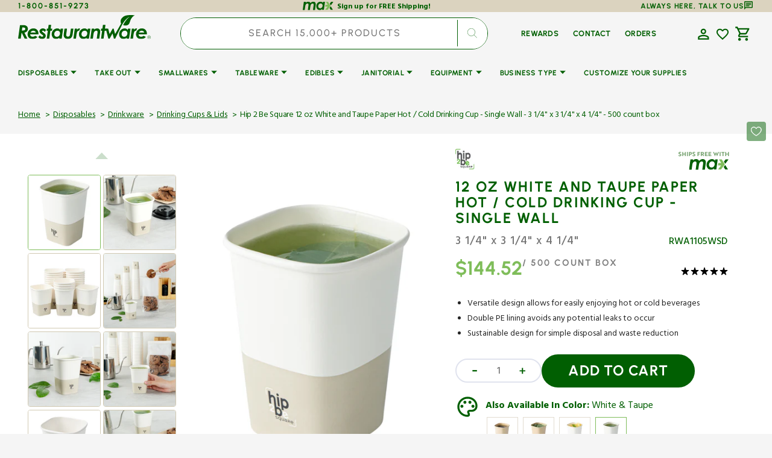

--- FILE ---
content_type: text/css
request_url: https://www.restaurantware.com/cdn/shop/t/62/assets/component-cart-drawer.css?v=75795704945494918321760555567
body_size: 1388
content:
.drawer__inner-empty{display:flex;flex-direction:column;align-items:center;justify-content:center;height:100%;padding:3.2rem}.drawer__inner-empty svg{color:rgb(var(--color-border))}.cart__empty-wrapper{margin-bottom:3.2rem}.drawer__inner-empty .button{min-width:12rem}.cart__empty-text{margin-top:3.2rem;margin-bottom:0;text-align:center}.cart__empty-desc{max-width:33.8rem;margin-top:.8rem;margin-left:auto;margin-right:auto;margin-bottom:0;color:rgb(var(--color-foreground-secondary));text-align:center}.drawer.active .drawer__inner{transform:translate(0);outline:0}.product-option__group{display:flex;flex-wrap:wrap;margin-top:.8rem;margin-bottom:0}.product-option{display:flex;flex-wrap:wrap;gap:.2rem;font-size:1.3rem;font-weight:500;color:rgb(var(--color-foreground-secondary))}.product-option dd{margin:0}.cart-item .quantity{width:12.4rem;height:4rem}.cart-item .quantity__input{padding:0;margin-top:auto;margin-bottom:auto}.cart-item .quantity__button{width:2.4rem}.drawer{position:fixed;z-index:1000;left:0;top:0;width:100vw;height:100%;display:flex;justify-content:flex-end;background-color:rgba(var(--color-overlay),.3);transition:visibility var(--duration-default) ease}.drawer.active{visibility:visible}.drawer__contents{flex-grow:1;display:flex;flex-direction:column;padding-left:2.4rem;padding-right:2.4rem}@media screen and (min-width: 576px){.drawer__contents{padding-left:3.2rem;padding-right:3.2rem}}.drawer__inner{position:relative;display:flex;flex-direction:column;width:70rem;max-width:100vw;height:100%;background-color:rgb(var(--color-base-background-2));box-shadow:0 20px 30px #0101011a;overflow:hidden;transform:translate(100%);transition:transform var(--duration-default) ease}.drawer__header{position:relative;display:flex;align-items:flex-end;gap:1.6rem;padding:3rem 3.2rem;background-color:var(--color-background-first);justify-content:space-between;align-items:center}.drawer__heading{margin-bottom:0;margin-top:0;font-size:3.5rem}.drawer__count{font-size:2rem;font-family:var(--font-heading-family);font-style:var(--font-heading-style);font-weight:var(--font-heading-weight);color:rgb(var(--color-foreground-title));text-align:center}.drawer__close{position:absolute;top:3.2rem;right:2.4rem}.drawer__footer{flex:1;display:flex;flex-direction:column;justify-content:space-between;gap:3px}.drawer .cart-item{border-top:.1rem solid var(--color-foreground-second);margin-top:1.6rem;padding-top:1.6rem}@media screen and (min-width: 576px){.drawer .cart-item{padding-top:2.4rem;padding-bottom:0rem}}.drawer .cart-item__details{width:100%}.drawer .cart-item__details-wrapper{display:flex;justify-content:space-between;gap:2.4rem}@media screen and (min-width: 576px){.drawer .cart-item__details-wrapper{gap:4.8rem}}.drawer .cart-item__inner-top{display:flex;column-gap:1.6rem}.drawer .cart-item__image{width:10rem;height:10rem;object-fit:contain;border-radius:.4rem}.drawer .cart-item__name{font-family:var(--font-heading-card-family);font-style:var(--font-heading-card-style);font-weight:var(--font-heading-card-weight);font-size:2rem;color:rgb(var(--color-foreground-title));text-decoration:none;transition-property:color;transition-duration:var(--duration-long);transition-timing-function:ease}.drawer .cart-item__name:hover{color:rgb(var(--color-accent))}.drawer .cart-item__final-price,.drawer .cart-item__old-price{font-family:var(--font-heading-card-family);font-style:var(--font-heading-card-style);font-weight:var(--font-heading-card-weight);font-size:2.5rem;color:var(--color-foreground-second)}.drawer .cart-item__final-price_sale{color:#40b66f}.drawer .cart-item__old-price{font-size:1.3rem;color:rgb(var(--color-foreground-secondary))}.drawer .cart-item__bottom{display:flex;justify-content:space-between;align-items:flex-end;column-gap:2.4rem}@media screen and (min-width: 576px){.drawer .cart-item__bottom{column-gap:4.8rem}}.drawer .cart-item__totals{position:relative}.drawer .cart-item__totals .loading-overlay{position:absolute;z-index:1;width:1.8rem;left:0;top:0;bottom:0}.drawer .cart-item__totals .loading-overlay:not(.hidden)+.cart-item__price-wrapper{opacity:.5}.drawer .cart-item__totals .loading-overlay__spinner{position:absolute;top:50%;left:0;width:1.8rem;height:100%;transform:translateY(-50%)}.drawer .cart-item__price-wrapper{display:flex;align-items:center;flex-wrap:wrap;gap:.8rem;margin-top:2rem;justify-content:end}.drawer .cart-item__discounted-prices{display:flex;column-gap:.6rem}.drawer .cart-item cart-remove-button{margin-left:auto}.drawer .cart-item cart-remove-button button{display:inline-flex;align-items:center;font-family:var(--font-body-family);font-size:1.3rem;font-weight:700;color:rgb(var(--color-foreground-title));text-underline-offset:unset;transition:color var(--duration-default);text-decoration:none;text-transform:uppercase}.drawer .cart-item cart-remove-button button:hover{color:rgb(var(--color-accent))}.drawer .cart-item__error{display:flex;align-items:flex-start;margin-top:1rem}.drawer .cart-item__error-text{font-size:1.2rem;line-height:var(--font-body-line-height);order:1}.drawer .cart-item__error-text:empty+svg{display:none}.drawer .cart-item__error-text+svg{flex-shrink:0;width:1.2rem;margin-right:.7rem;margin-top:.2rem}.drawer .totalsprice__subtotal{font-family:var(--font-body-family)}.drawer .totals>*{margin:0;font-family:var(--font-heading-card-family);font-style:var(--font-heading-card-style);font-weight:var(--font-heading-card-weight);font-size:var(--font-body-scale);color:var(--color-foreground-first);line-height:var(--font-body-line-height);letter-spacing:.06em}.totals__subtotal-value{color:var(--color-foreground-second)}.drawer .cart__ctas{display:flex;flex-direction:row-reverse;gap:.8rem;margin:2rem}.cart-item__error:has(.cart-item__error-text:not(:empty)){padding:1rem 1.5rem .7rem;background:#fae5e5e5;color:red;width:80%;margin-left:-40px;margin-bottom:1rem}.cart-item__error-text{font-size:1.3rem;text-transform:uppercase}.cart-drawer__overlay{position:fixed;top:0;right:0;bottom:0;left:0}.cart-drawer__overlay:empty{display:block}.cart-drawer__footer{padding:2.4rem 3.2rem;background-color:var(--color-background-mini-footer)}.cart-drawer__bottom{margin:auto;min-width:80%;padding:.5rem 0rem}.cart-drawer__bottom.is-logged-in{margin:auto 0}.cart-drawer__bottom .customer-login{background-color:#fff}.cart-drawer__footer .totals{display:flex;flex-wrap:wrap;align-items:center;justify-content:end;column-gap:2rem}.cart-drawer .tax-note{display:flex;justify-content:end;margin-top:.8rem;font-size:1.3rem;color:var(--color-foreground-first);line-height:var(--font-body-line-height)}.cart-drawer .cart-drawer__bottom .button--primary{height:6rem}.cart-drawer .cart__link{margin:0rem 4rem;color:rgb(var(--color-button));display:flex}.cart-drawer .cart__link:hover{color:rgb(var(--color-accent))}cart-drawer-items.is-empty+.drawer__footer{display:none}cart-drawer{position:fixed;top:0;left:0;width:100vw;height:100%}.cart-drawer__form{flex-grow:1;display:flex;flex-wrap:wrap}cart-drawer-items{overflow:auto}cart-drawer-items:not(.is-empty){height:100%}@media screen and (max-height: 650px){cart-drawer-items:not(.is-empty){height:auto}.drawer__inner{overflow:auto}}.cart-drawer .unit-price{margin-top:0}cart-drawer-items::-webkit-scrollbar{width:3px;height:3px}cart-drawer-items::-webkit-scrollbar-thumb{background-color:rgba(var(--color-foreground),.7);border-radius:100px}.drawer__count-wrapper{display:flex;flex-direction:column;gap:1rem;align-items:center}.drawer__header-inner{display:flex;align-items:center;justify-content:space-around;width:40%}.drawer__header-controls{display:flex;flex-direction:row;align-items:center;gap:2rem}.drawer__close-icon{display:flex;align-items:center;justify-content:center;padding-bottom:5rem}.page-header .page-header__inner{display:flex;justify-content:space-between;align-items:center}@media only screen and (min-width: 1600px){.cart-drawer__footer .totals{font-size:calc(var(--font-heading-h3-scale) * 4.6rem)}}@media only screen and (min-width: 750px){.cart-drawer__footer .totals{font-size:calc(var(--font-heading-h3-scale) * 2.5rem)}}@media only screen and (max-width: 750px){.cart__ctas button,.drawer .cart-item__name{font-size:1.5rem}.drawer__header-inner{width:60%}.cart-drawer .tax-note{font-size:1rem}}.cart__ctas button{width:40%;letter-spacing:2px;border-radius:50px;font-size:2rem}.cart__ctas span{letter-spacing:2px}.cart-item-dimension-countbox{display:flex;align-items:end;color:var(--color-foreground-first);font-size:1.6rem;gap:5px;font-weight:700;letter-spacing:1.5px}.cart-item__bottom{padding-top:1rem}.cart-item__details .cart-item__info{max-width:60%;letter-spacing:1px;min-height:8rem}@media screen and (min-width: 768px){.cart-item__details .cart-item__info{min-height:11rem}}.cart-remove-button#CartDrawer-Remove{font-weight:700}.drawer__cart-items-wrapper .cart-item__media{width:25%;display:flex;justify-content:center}.drawer__inner-empty .button{border-radius:25px}.cart-drawer .cart-item__final-price,.cart-drawer .totals__subtotal-value{color:var(--color-text-price-1)}.cart-drawer .totals__subtotal-value{font-weight:900}#CartDrawer-CartItems .quantity{padding:0 1.5rem}#CartDrawer-CartItems .quantity__input{padding-top:4.5px}.cart-item-dimension-count_box{color:var(--color-foreground-first);font-weight:500;letter-spacing:.5px}@media screen and (max-width: 480px){.cart-item__bottom{padding-top:2.5rem}.drawer .cart-item__image{width:6rem;height:6rem}.drawer .cart-item__details-wrapper{gap:1rem}.cart__ctas button,.drawer .cart-item__name{font-size:2rem}.cart-item .quantity{width:10.4rem}.drawer .cart-item__final-price{font-size:2rem}.cart-item-dimension-count_box{font-size:1.2rem}.drawer .cart-item cart-remove-button button{font-size:1rem}}
/*# sourceMappingURL=/cdn/shop/t/62/assets/component-cart-drawer.css.map?v=75795704945494918321760555567 */


--- FILE ---
content_type: image/svg+xml
request_url: https://www.restaurantware.com/cdn/shop/files/straighten_1.svg
body_size: -462
content:
<svg width="20" height="20" viewBox="0 0 20 20" fill="none" xmlns="http://www.w3.org/2000/svg">
<mask id="mask0_2413_76405" style="mask-type:alpha" maskUnits="userSpaceOnUse" x="0" y="0" width="20" height="20">
<rect x="20" width="20" height="20" transform="rotate(90 20 0)" fill="#D9D9D9"></rect>
</mask>
<g mask="url(#mask0_2413_76405)">
<path d="M5 3.33335C5 2.87502 5.16319 2.48266 5.48958 2.15627C5.81597 1.82988 6.20833 1.66669 6.66667 1.66669L13.3333 1.66669C13.7917 1.66669 14.184 1.82988 14.5104 2.15627C14.8368 2.48266 15 2.87502 15 3.33335L15 16.6667C15 17.125 14.8368 17.5174 14.5104 17.8438C14.184 18.1702 13.7917 18.3334 13.3333 18.3334L6.66667 18.3334C6.20833 18.3334 5.81597 18.1702 5.48958 17.8438C5.16319 17.5174 5 17.125 5 16.6667L5 3.33335ZM6.66667 3.33335L6.66667 16.6667L13.3333 16.6667L13.3333 14.1667L10 14.1667L10 12.5L13.3333 12.5L13.3333 10.8334L10 10.8334L10 9.16669L13.3333 9.16669L13.3333 7.50002L10 7.50002L10 5.83335L13.3333 5.83335L13.3333 3.33335L6.66667 3.33335Z" fill="#015F02"></path>
</g>
</svg>


--- FILE ---
content_type: image/svg+xml
request_url: https://www.restaurantware.com/cdn/shop/files/local_drink.svg
body_size: -385
content:
<svg xmlns="http://www.w3.org/2000/svg" fill="none" viewBox="0 0 20 20" height="20" width="20">
<mask height="20" width="20" y="0" x="0" maskUnits="userSpaceOnUse" style="mask-type:alpha" id="mask0_2413_76399">
<rect fill="#D9D9D9" height="20" width="20"></rect>
</mask>
<g mask="url(#mask0_2413_76399)">
<path fill="#015F02" d="M5.8125 18.3333C5.38194 18.3333 5.01042 18.1909 4.69792 17.9062C4.38542 17.6215 4.20833 17.2708 4.16667 16.8541L2.5 1.66663H17.5L15.8333 16.8541C15.7917 17.2708 15.6146 17.6215 15.3021 17.9062C14.9896 18.1909 14.6181 18.3333 14.1875 18.3333H5.8125ZM4.91667 8.33329L5.83333 16.6666H14.1667L15.0833 8.33329H4.91667ZM4.70833 6.66663H15.2917L15.625 3.33329H4.375L4.70833 6.66663ZM10 14.1666C9.80556 14.1666 9.63889 14.0972 9.5 13.9583C9.36111 13.8194 9.29167 13.6527 9.29167 13.4583C9.29167 13.25 9.35069 13.0104 9.46875 12.7395C9.58681 12.4687 9.76389 12.1597 10 11.8125C10.2361 12.1597 10.4132 12.4687 10.5312 12.7395C10.6493 13.0104 10.7083 13.25 10.7083 13.4583C10.7083 13.6527 10.6389 13.8194 10.5 13.9583C10.3611 14.0972 10.1944 14.1666 10 14.1666ZM10 15.8333C10.6667 15.8333 11.2292 15.6041 11.6875 15.1458C12.1458 14.6875 12.375 14.125 12.375 13.4583C12.375 12.8888 12.191 12.2708 11.8229 11.6041C11.4549 10.9375 10.8472 10.125 10 9.16663C9.15278 10.125 8.54514 10.9375 8.17708 11.6041C7.80903 12.2708 7.625 12.8888 7.625 13.4583C7.625 14.125 7.85417 14.6875 8.3125 15.1458C8.77083 15.6041 9.33333 15.8333 10 15.8333Z"></path>
</g>
</svg>


--- FILE ---
content_type: image/svg+xml
request_url: https://www.restaurantware.com/cdn/shop/files/workspaces.svg
body_size: -15
content:
<svg width="40" height="40" viewBox="0 0 40 40" fill="none" xmlns="http://www.w3.org/2000/svg">
<mask id="mask0_2428_3764" style="mask-type:alpha" maskUnits="userSpaceOnUse" x="0" y="0" width="40" height="40">
<rect width="40" height="40" fill="#D9D9D9"></rect>
</mask>
<g mask="url(#mask0_2428_3764)">
<path d="M9.9987 35C8.16536 35 6.59592 34.3472 5.29036 33.0417C3.98481 31.7361 3.33203 30.1667 3.33203 28.3333C3.33203 26.5 3.98481 24.9306 5.29036 23.625C6.59592 22.3194 8.16536 21.6667 9.9987 21.6667C11.832 21.6667 13.4015 22.3194 14.707 23.625C16.0126 24.9306 16.6654 26.5 16.6654 28.3333C16.6654 30.1667 16.0126 31.7361 14.707 33.0417C13.4015 34.3472 11.832 35 9.9987 35ZM29.9987 35C28.1654 35 26.5959 34.3472 25.2904 33.0417C23.9848 31.7361 23.332 30.1667 23.332 28.3333C23.332 26.5 23.9848 24.9306 25.2904 23.625C26.5959 22.3194 28.1654 21.6667 29.9987 21.6667C31.832 21.6667 33.4015 22.3194 34.707 23.625C36.0126 24.9306 36.6654 26.5 36.6654 28.3333C36.6654 30.1667 36.0126 31.7361 34.707 33.0417C33.4015 34.3472 31.832 35 29.9987 35ZM9.9987 31.6667C10.9154 31.6667 11.7001 31.3403 12.3529 30.6875C13.0056 30.0347 13.332 29.25 13.332 28.3333C13.332 27.4167 13.0056 26.6319 12.3529 25.9792C11.7001 25.3264 10.9154 25 9.9987 25C9.08203 25 8.29731 25.3264 7.64453 25.9792C6.99175 26.6319 6.66536 27.4167 6.66536 28.3333C6.66536 29.25 6.99175 30.0347 7.64453 30.6875C8.29731 31.3403 9.08203 31.6667 9.9987 31.6667ZM29.9987 31.6667C30.9154 31.6667 31.7001 31.3403 32.3529 30.6875C33.0056 30.0347 33.332 29.25 33.332 28.3333C33.332 27.4167 33.0056 26.6319 32.3529 25.9792C31.7001 25.3264 30.9154 25 29.9987 25C29.082 25 28.2973 25.3264 27.6445 25.9792C26.9918 26.6319 26.6654 27.4167 26.6654 28.3333C26.6654 29.25 26.9918 30.0347 27.6445 30.6875C28.2973 31.3403 29.082 31.6667 29.9987 31.6667ZM19.9987 18.3333C18.1654 18.3333 16.5959 17.6806 15.2904 16.375C13.9848 15.0694 13.332 13.5 13.332 11.6667C13.332 9.83333 13.9848 8.26389 15.2904 6.95833C16.5959 5.65278 18.1654 5 19.9987 5C21.832 5 23.4015 5.65278 24.707 6.95833C26.0126 8.26389 26.6654 9.83333 26.6654 11.6667C26.6654 13.5 26.0126 15.0694 24.707 16.375C23.4015 17.6806 21.832 18.3333 19.9987 18.3333ZM19.9987 15C20.9154 15 21.7001 14.6736 22.3529 14.0208C23.0056 13.3681 23.332 12.5833 23.332 11.6667C23.332 10.75 23.0056 9.96528 22.3529 9.3125C21.7001 8.65972 20.9154 8.33333 19.9987 8.33333C19.082 8.33333 18.2973 8.65972 17.6445 9.3125C16.9918 9.96528 16.6654 10.75 16.6654 11.6667C16.6654 12.5833 16.9918 13.3681 17.6445 14.0208C18.2973 14.6736 19.082 15 19.9987 15Z" fill="#015F02"></path>
</g>
</svg>


--- FILE ---
content_type: image/svg+xml
request_url: https://www.restaurantware.com/cdn/shop/files/rw_logo_header.svg?v=1760428136&width=220
body_size: 3561
content:
<svg width="213" height="39" viewBox="0 0 213 39" fill="none" xmlns="http://www.w3.org/2000/svg">
<g clip-path="url(#clip0_2313_7885)">
<path d="M209.328 37.541L209.34 36.2593L209.328 35.0219C209.328 35.0017 209.34 34.9937 209.357 34.9937H210.341C210.959 34.9937 211.329 35.2556 211.329 35.7716C211.329 36.1666 211.101 36.4205 210.723 36.5132L211.386 37.5289C211.386 37.5289 211.386 37.5652 211.366 37.5652H210.898C210.898 37.5652 210.874 37.5571 210.865 37.545L210.573 37.0654L210.239 36.5575H209.784L209.792 37.537C209.792 37.5611 209.78 37.5652 209.763 37.5652H209.365C209.365 37.5652 209.336 37.5571 209.336 37.537M210.377 36.231C210.666 36.231 210.886 36.1021 210.886 35.7836C210.886 35.4652 210.695 35.3282 210.365 35.3282H209.784L209.775 36.231H210.377Z" fill="#015F02"></path>
<path d="M210.27 38.9999C209.542 38.9999 208.855 38.7177 208.338 38.2059C207.822 37.694 207.537 37.0128 207.537 36.2873C207.537 35.5618 207.822 34.8806 208.338 34.3687C208.855 33.8568 209.542 33.5747 210.27 33.5747C210.998 33.5747 211.686 33.8568 212.202 34.3687C212.719 34.8806 213.003 35.5618 213.003 36.2873C213.003 37.0128 212.719 37.694 212.202 38.2059C211.686 38.7177 210.998 38.9999 210.27 38.9999ZM210.27 33.9858C208.989 33.9858 207.952 35.0177 207.952 36.2873C207.952 37.5569 208.993 38.5888 210.27 38.5888C211.547 38.5888 212.588 37.5569 212.588 36.2873C212.588 35.0177 211.547 33.9858 210.27 33.9858Z" fill="#015F02"></path>
<path d="M3.06656 16.3359H6.9628C9.3705 16.3359 11.0624 16.5415 12.0426 16.9566C13.2667 17.4685 14.19 18.1819 14.8122 19.0969C15.4345 20.0078 15.7436 21.088 15.7436 22.3375C15.7436 23.8772 15.2799 25.2032 14.3567 26.3036C13.4335 27.408 12.0385 28.1738 10.1717 28.6091L15.0563 38.5808H10.6923L5.9013 28.8751H5.5556L4.20941 38.5808H0L3.06656 16.34V16.3359ZM6.06398 25.2274C8.3456 25.2194 9.83008 24.9816 10.5174 24.5261C11.2047 24.0666 11.5504 23.3814 11.5504 22.4624C11.5504 21.9385 11.4122 21.4991 11.1356 21.1485C10.859 20.7978 10.4605 20.5479 9.93989 20.4068C9.41931 20.2658 8.35781 20.1972 6.76352 20.1972L6.06398 25.2315V25.2274Z" fill="#015F02"></path>
<path d="M27.4766 33.7644L31.0637 35.6063C30.2584 36.6543 29.1929 37.4806 27.867 38.0892C26.5411 38.6978 25.0689 39.0041 23.4502 39.0041C20.9164 39.0041 18.9235 38.2988 17.4635 36.8881C16.0034 35.4774 15.2754 33.6031 15.2754 31.2614C15.2754 28.5891 16.1864 26.3279 18.0125 24.4779C19.8386 22.6278 22.043 21.7048 24.6256 21.7048C26.1832 21.7048 27.566 22.0434 28.7821 22.7165C29.9981 23.3937 30.958 24.3731 31.6575 25.6669C32.3611 26.9567 32.7109 28.3593 32.7109 29.8708C32.7109 30.3464 32.658 30.8986 32.5604 31.5354H19.318C19.3587 32.6801 19.737 33.591 20.4528 34.2682C21.1686 34.9453 22.1609 35.2839 23.4217 35.2839C24.9469 35.2839 26.3012 34.776 27.4806 33.7644M28.5137 28.5689C28.2086 27.5613 27.7003 26.7995 26.9885 26.2796C26.2768 25.7596 25.4186 25.5017 24.41 25.5017C23.4014 25.5017 22.5148 25.7677 21.7095 26.3037C20.9042 26.8398 20.2941 27.5935 19.8793 28.573H28.5137V28.5689Z" fill="#015F02"></path>
<path d="M44.8273 24.4254L42.8833 27.5088C42.383 26.7712 41.8584 26.2311 41.3093 25.8844C40.7603 25.5378 40.2438 25.3645 39.7639 25.3645C39.3978 25.3645 39.0847 25.4653 38.8325 25.6668C38.5763 25.8683 38.4502 26.094 38.4502 26.348C38.4502 26.6019 38.5519 26.8316 38.7552 27.0735C38.9504 27.3153 39.5361 27.7828 40.5163 28.4801C42.078 29.5886 43.1029 30.5398 43.5991 31.3298C44.0953 32.1198 44.3393 32.9823 44.3393 33.9093C44.3393 35.1306 43.835 36.2834 42.8223 37.3716C41.8096 38.4599 40.3414 39.004 38.4217 39.004C37.3114 39.004 36.3028 38.7823 35.3918 38.339C34.4807 37.8956 33.4681 37.0855 32.3496 35.9045L34.8671 33.0025C36.0059 34.4938 37.2504 35.2394 38.6047 35.2394C39.1457 35.2394 39.5727 35.1105 39.894 34.8525C40.2153 34.5945 40.3739 34.2922 40.3739 33.9376C40.3739 33.6554 40.2519 33.3652 40.0079 33.067C39.7639 32.7687 39.0969 32.2366 38.011 31.4708C36.7502 30.5841 35.8798 29.8223 35.404 29.1895C34.7329 28.3028 34.3953 27.3637 34.3953 26.3762C34.3953 24.9937 34.92 23.8732 35.9734 23.0026C37.0267 22.136 38.2712 21.7007 39.7029 21.7007C40.7115 21.7007 41.6672 21.9385 42.5701 22.4101C43.4771 22.8857 44.2295 23.5548 44.8273 24.4213" fill="#015F02"></path>
<path d="M49.0414 16.0176H53.0922L52.2544 22.128H54.8329L54.3448 25.6064H51.7785L49.9971 38.5768H45.9341L47.7196 25.6064H45.7227L46.1944 22.128H48.1995L49.0414 16.0176Z" fill="#015F02"></path>
<path d="M68.2213 22.1279H72.3006L69.9864 38.5808H65.9519L66.1959 36.8154C65.3093 37.6296 64.4837 38.2019 63.715 38.5244C62.9464 38.8468 62.0841 39.008 61.1243 39.008C58.924 39.008 57.1752 38.2059 55.8778 36.6058C54.5804 35.0016 53.9297 33.1395 53.9297 31.0113C53.9297 29.387 54.3445 27.8433 55.1742 26.3762C56.0039 24.909 57.1223 23.7643 58.5214 22.9421C59.9205 22.1199 61.3846 21.7087 62.9138 21.7087C63.9387 21.7087 64.8863 21.9425 65.7526 22.4101C66.6189 22.8776 67.3347 23.5548 67.9 24.4495L68.2173 22.132L68.2213 22.1279ZM62.1045 35.4047C63.109 35.4047 63.9835 35.183 64.7318 34.7396C65.4801 34.2963 66.1065 33.603 66.6108 32.6558C67.1192 31.7086 67.3713 30.7453 67.3713 29.7578C67.3713 28.4559 66.989 27.408 66.2285 26.614C65.4639 25.8199 64.4593 25.4249 63.2107 25.4249C61.7588 25.4249 60.5224 25.953 59.5097 27.013C58.497 28.073 57.9886 29.4394 57.9886 31.1121C57.9886 32.4019 58.3709 33.4418 59.1396 34.2278C59.9083 35.0137 60.8966 35.4087 62.1045 35.4087" fill="#015F02"></path>
<path d="M74.5212 22.1279H78.5516L77.3925 30.5357C77.2705 31.4628 77.2095 32.1601 77.2095 32.6236C77.2095 33.3491 77.4657 33.9577 77.9741 34.4535C78.4825 34.9492 79.1454 35.1951 79.9588 35.1951C81.0081 35.1951 81.8134 34.8767 82.3787 34.2439C82.9441 33.6111 83.3589 32.3173 83.6233 30.3745L84.758 22.132H88.7925L87.6049 30.9791C87.3283 32.9742 86.8688 34.518 86.2221 35.6103C85.5754 36.7025 84.7173 37.5409 83.6436 38.1253C82.574 38.7098 81.3132 39.004 79.8653 39.004C77.8236 39.004 76.2049 38.4236 75.0011 37.2588C73.7972 36.0939 73.1953 34.5905 73.1953 32.7445C73.1953 31.6159 73.3295 30.1649 73.5939 28.3915L74.5212 22.132V22.1279Z" fill="#015F02"></path>
<path d="M91.021 22.128H94.6529L94.3642 24.365C95.4541 22.5916 96.7597 21.7048 98.2848 21.7048C98.6509 21.7048 99.0332 21.8016 99.4277 21.995L97.9391 25.6669C97.63 25.5581 97.4023 25.5017 97.2599 25.5017C96.4668 25.5017 95.7551 25.9571 95.1328 26.8721C94.5106 27.783 94.0144 29.6249 93.6565 32.398L92.8512 38.5809H88.7598L91.0292 22.128H91.021Z" fill="#015F02"></path>
<path d="M111.969 22.1279H116.049L113.734 38.5808H109.7L109.944 36.8154C109.057 37.6296 108.232 38.2019 107.463 38.5244C106.694 38.8468 105.832 39.008 104.872 39.008C102.672 39.008 100.923 38.2059 99.6259 36.6058C98.3285 35.0016 97.6777 33.1395 97.6777 31.0113C97.6777 29.387 98.0926 27.8433 98.9223 26.3762C99.7519 24.909 100.87 23.7643 102.269 22.9421C103.669 22.1199 105.133 21.7087 106.662 21.7087C107.687 21.7087 108.634 21.9425 109.501 22.4101C110.367 22.8776 111.083 23.5548 111.648 24.4495L111.965 22.132L111.969 22.1279ZM105.848 35.4047C106.853 35.4047 107.727 35.183 108.476 34.7396C109.224 34.2963 109.85 33.603 110.355 32.6558C110.863 31.7086 111.115 30.7453 111.115 29.7578C111.115 28.4559 110.733 27.408 109.972 26.614C109.208 25.8199 108.203 25.4249 106.955 25.4249C105.503 25.4249 104.266 25.953 103.254 27.013C102.241 28.073 101.733 29.4394 101.733 31.1121C101.733 32.4019 102.115 33.4418 102.884 34.2278C103.652 35.0137 104.641 35.4087 105.848 35.4087" fill="#015F02"></path>
<path d="M118.225 22.128H122.288L122.056 23.7967C123.614 22.4021 125.233 21.7048 126.912 21.7048C128.348 21.7048 129.523 22.1563 130.438 23.0591C131.353 23.962 131.813 25.0986 131.813 26.473C131.813 27.1179 131.728 28.0812 131.553 29.363L130.284 38.5809H126.217L127.457 29.5846C127.579 28.6576 127.64 27.9603 127.64 27.4968C127.64 26.8317 127.449 26.3199 127.067 25.9611C126.684 25.6024 126.139 25.4251 125.436 25.4251C124.732 25.4251 124.069 25.6588 123.382 26.1264C122.699 26.5939 122.174 27.2469 121.804 28.0772C121.438 28.9075 121.1 30.4673 120.791 32.7567L120.01 38.5769H115.943L118.213 22.124L118.225 22.128Z" fill="#015F02"></path>
<path d="M136.217 16.0176H140.268L139.43 22.128H142.009L141.521 25.6064H138.954L137.173 38.5768H133.11L134.895 25.6064H132.898L133.37 22.128H135.375L136.217 16.0176Z" fill="#015F02"></path>
<path d="M176.364 22.1279H180.443L178.129 38.5808H174.094L174.339 36.8154C173.452 37.6296 172.626 38.2019 171.858 38.5244C171.089 38.8468 170.227 39.008 169.267 39.008C167.067 39.008 165.318 38.2059 164.02 36.6058C162.723 35.0016 162.072 33.1395 162.072 31.0113C162.072 29.387 162.487 27.8433 163.317 26.3762C164.146 24.909 165.265 23.7643 166.664 22.9421C168.063 22.1199 169.527 21.7087 171.056 21.7087C172.081 21.7087 173.029 21.9425 173.895 22.4101C174.761 22.8776 175.477 23.5548 176.043 24.4495L176.36 22.132L176.364 22.1279ZM170.247 35.4047C171.252 35.4047 172.126 35.183 172.874 34.7396C173.623 34.2963 174.249 33.603 174.753 32.6558C175.262 31.7086 175.514 30.7453 175.514 29.7578C175.514 28.4559 175.132 27.408 174.371 26.614C173.606 25.8199 172.602 25.4249 171.353 25.4249C169.901 25.4249 168.665 25.953 167.652 27.013C166.64 28.073 166.131 29.4394 166.131 31.1121C166.131 32.4019 166.513 33.4418 167.282 34.2278C168.051 35.0137 169.039 35.4087 170.247 35.4087" fill="#015F02"></path>
<path d="M182.595 22.128H186.227L185.938 24.365C187.028 22.5916 188.334 21.7048 189.859 21.7048C190.225 21.7048 190.607 21.8016 191.002 21.995L189.513 25.6669C189.204 25.5581 188.976 25.5017 188.834 25.5017C188.041 25.5017 187.329 25.9571 186.707 26.8721C186.085 27.783 185.589 29.6249 185.231 32.398L184.425 38.5809H180.334L182.603 22.128H182.595Z" fill="#015F02"></path>
<path d="M201.52 33.7644L205.107 35.6063C204.301 36.6543 203.236 37.4806 201.91 38.0892C200.584 38.6978 199.112 39.0041 197.493 39.0041C194.959 39.0041 192.967 38.2988 191.506 36.8881C190.046 35.4774 189.318 33.6031 189.318 31.2614C189.318 28.5891 190.229 26.3279 192.055 24.4779C193.882 22.6278 196.086 21.7048 198.669 21.7048C200.226 21.7048 201.609 22.0434 202.825 22.7165C204.041 23.3937 205.001 24.3731 205.7 25.6669C206.404 26.9567 206.754 28.3593 206.754 29.8708C206.754 30.3464 206.701 30.8986 206.599 31.5354H193.357C193.398 32.6801 193.776 33.591 194.492 34.2682C195.207 34.9453 196.2 35.2839 197.461 35.2839C198.986 35.2839 200.34 34.776 201.52 33.7644ZM202.557 28.5689C202.252 27.5613 201.743 26.7995 201.031 26.2796C200.32 25.7596 199.462 25.5017 198.453 25.5017C197.444 25.5017 196.558 25.7677 195.752 26.3037C194.947 26.8398 194.337 27.5935 193.922 28.573H202.557V28.5689Z" fill="#015F02"></path>
<path d="M171.984 1.11241C171.899 1.14465 171.81 1.1769 171.724 1.21317C171.704 1.22124 171.679 1.2293 171.659 1.24139C171.484 1.31394 171.309 1.38649 171.143 1.45904C171.13 1.46307 171.118 1.47113 171.106 1.47516C171.012 1.51547 170.927 1.5598 170.833 1.60011C167.401 3.2325 164.847 6.20708 164.546 9.58068C164.493 10.7576 164.647 12.0031 165.111 13.1921C165.123 13.2163 165.131 13.2445 165.144 13.2687C165.217 13.4581 165.298 13.6435 165.392 13.8289C165.404 13.8571 165.404 13.8854 165.392 13.9136L158.588 25.8804C158.47 26.086 158.356 26.2875 158.238 26.493L155.814 30.7493C155.773 30.8219 155.667 30.8058 155.643 30.7292L153.398 22.2005C153.386 22.1602 153.349 22.1319 153.309 22.1319H151.828C151.796 22.1319 151.763 22.1521 151.747 22.1803L147.053 30.7413C147.013 30.8138 146.903 30.8017 146.883 30.7211L144.666 22.2005C144.654 22.1602 144.617 22.1319 144.577 22.1319H140.839C140.778 22.1319 140.733 22.1884 140.749 22.2448L144.922 38.5163C144.934 38.5566 144.971 38.5848 145.012 38.5848H146.805C146.838 38.5848 146.87 38.5647 146.887 38.5364L151.478 30.0964C151.519 30.0238 151.629 30.0359 151.649 30.1165L153.829 38.5163C153.841 38.5566 153.878 38.5848 153.919 38.5848H155.753C155.789 38.5848 155.818 38.5687 155.834 38.5364C156.485 37.1902 158.417 33.2161 160.487 28.9598C161.117 27.67 161.76 26.356 162.378 25.0823C162.764 24.2883 163.147 23.5064 163.509 22.7607C164.017 21.7128 164.497 20.7293 164.928 19.8466C166.006 17.6862 167.486 14.8043 168.637 12.9462C171.387 8.71813 174.779 4.79234 178.679 2.82944C178.776 2.78107 178.866 2.91408 178.781 2.9826C176.222 5.03014 173.213 7.65809 168.572 16.1183C168.548 16.1626 168.564 16.2231 168.613 16.2473C170.032 16.9204 171.509 17.1421 172.859 17.0373C177.564 16.7793 178.744 13.4742 179.7 10.3465C180.485 8.09339 180.977 6.99707 181.444 6.15468C182.77 3.89352 184.503 1.90644 186.935 0.507821C187.012 0.463484 186.992 0.350628 186.902 0.338536C185.272 0.16119 176.767 -0.640898 171.976 1.11644" fill="#015F02"></path>
</g>
<defs>
<clipPath id="clip0_2313_7885">
<rect width="213" height="39" fill="white"></rect>
</clipPath>
</defs>
</svg>


--- FILE ---
content_type: text/javascript
request_url: https://www.restaurantware.com/cdn/shop/t/62/assets/mega-menu-active.js?v=96641730638714598671765348488
body_size: -439
content:
(function(){"use strict";function setupHoverEvents(){document.querySelectorAll("ul.list-menu.list-menu--inline").forEach(function(ul){let hoverTimeout;ul.addEventListener("mouseenter",function(){clearTimeout(hoverTimeout),hoverTimeout=setTimeout(function(){ul.classList.contains("active")||ul.classList.add("active")},250)}),ul.addEventListener("mouseleave",function(){clearTimeout(hoverTimeout),ul.classList.contains("active")&&ul.classList.remove("active")})})}function init(){setupHoverEvents()}document.readyState==="loading"?document.addEventListener("DOMContentLoaded",init):init(),document.addEventListener("shopify:section:load",function(){setTimeout(init,100)})})();
//# sourceMappingURL=/cdn/shop/t/62/assets/mega-menu-active.js.map?v=96641730638714598671765348488


--- FILE ---
content_type: image/svg+xml
request_url: https://www.restaurantware.com/cdn/shop/files/electric_bolt.svg?v=1760443449&width=30
body_size: -369
content:
<svg xmlns="http://www.w3.org/2000/svg" fill="none" viewBox="0 0 40 40" height="40" width="40">
<mask height="40" width="40" y="0" x="0" maskUnits="userSpaceOnUse" style="mask-type:alpha" id="mask0_2413_76225">
<rect fill="#D9D9D9" height="40" width="40"></rect>
</mask>
<g mask="url(#mask0_2413_76225)">
<path fill="#015F02" d="M11.6667 36.6667L18.3333 24.1667L5 22.5L25 3.33337H28.3333L21.6667 15.8334L35 17.5L15 36.6667H11.6667ZM20.9167 26.375L27.625 19.9584L16.4167 18.5417L19.0417 13.6667L12.375 20.0834L23.5417 21.4584L20.9167 26.375Z"></path>
</g>
</svg>


--- FILE ---
content_type: text/javascript
request_url: https://www.restaurantware.com/cdn/shop/t/62/assets/header.js?v=158721525114781601191760421162
body_size: -640
content:
(function(){const header=()=>{const megaMenuLinks=document.querySelectorAll(".list-menu--megamenu")};document.addEventListener("shopify:section:load",header),header()})();
//# sourceMappingURL=/cdn/shop/t/62/assets/header.js.map?v=158721525114781601191760421162
